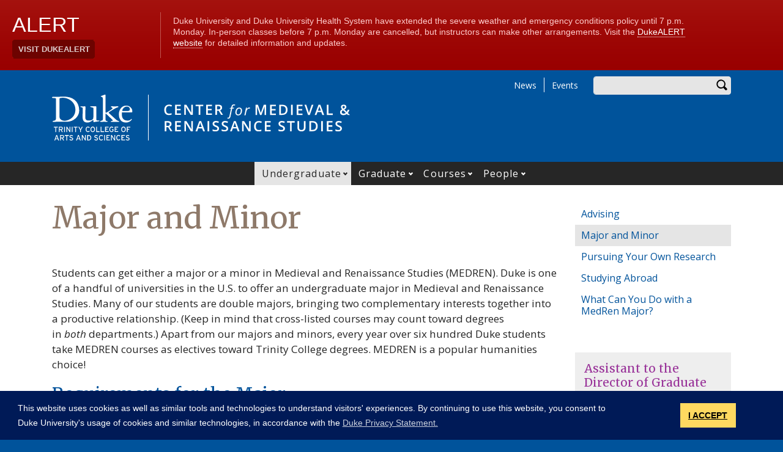

--- FILE ---
content_type: text/html; charset=UTF-8
request_url: https://cmrs.trinity.duke.edu/undergraduate/major-and-minor
body_size: 10503
content:
<!DOCTYPE html>
<html lang="en" dir="ltr" prefix="og: https://ogp.me/ns#">
  <head>
    <meta charset="utf-8" />
<script async src="https://www.googletagmanager.com/gtag/js?id=UA-25451534-27"></script>
<script>window.dataLayer = window.dataLayer || [];function gtag(){dataLayer.push(arguments)};gtag("js", new Date());gtag("set", "developer_id.dMDhkMT", true);gtag("config", "UA-25451534-27", {"groups":"default","anonymize_ip":true,"page_placeholder":"PLACEHOLDER_page_path"});gtag("config", "G-L3N42XRVR6", {"groups":"default","page_placeholder":"PLACEHOLDER_page_location"});</script>
<meta name="description" content="Students can get either a major or a minor in Medieval and Renaissance Studies (MEDREN). Duke is one of a handful of universities in the U.S. to offer an undergraduate major in Medieval and Renaissance Studies. Many of our students are double majors, bringing two complementary interests together into a productive relationship." />
<link rel="canonical" href="https://cmrs.trinity.duke.edu/undergraduate/major-and-minor" />
<meta property="og:site_name" content="Center for Medieval and Renaissance Studies" />
<meta property="og:type" content="page" />
<meta property="og:url" content="https://cmrs.trinity.duke.edu/undergraduate/major-and-minor" />
<meta property="og:title" content="Major and Minor" />
<meta property="og:description" content="Students can get either a major or a minor in Medieval and Renaissance Studies (MEDREN). Duke is one of a handful of universities in the U.S. to offer an undergraduate major in Medieval and Renaissance Studies. Many of our students are double majors, bringing two complementary interests together into a productive relationship." />
<meta property="og:image:width" content="1200" />
<meta property="og:image:height" content="630" />
<meta name="twitter:card" content="summary_large_image" />
<meta name="twitter:description" content="Students can get either a major or a minor in Medieval and Renaissance Studies (MEDREN). Duke is one of a handful of universities in the U.S. to offer an undergraduate major in Medieval and Renaissance Studies. Many of our students are double majors, bringing two complementary interests together into a productive relationship." />
<meta name="twitter:site" content="@duketrinity" />
<meta name="twitter:title" content="Major and Minor" />
<meta name="twitter:site:id" content="128961272" />
<meta name="Generator" content="Drupal 10 (https://www.drupal.org)" />
<meta name="MobileOptimized" content="width" />
<meta name="HandheldFriendly" content="true" />
<meta name="viewport" content="width=device-width, initial-scale=1, shrink-to-fit=no" />
<meta http-equiv="x-ua-compatible" content="ie=edge" />
<link rel="icon" href="/sites/cmrs.trinity.duke.edu/themes/tts_sub/favicon.ico" type="image/vnd.microsoft.icon" />

    <title>Major and Minor | Center for Medieval and Renaissance Studies</title>
    <!-- TTS Nagios Verification -->
    <link rel="stylesheet" media="all" href="/core/modules/system/css/components/align.module.css?t9gs1k" />
<link rel="stylesheet" media="all" href="/core/modules/system/css/components/fieldgroup.module.css?t9gs1k" />
<link rel="stylesheet" media="all" href="/core/modules/system/css/components/container-inline.module.css?t9gs1k" />
<link rel="stylesheet" media="all" href="/core/modules/system/css/components/clearfix.module.css?t9gs1k" />
<link rel="stylesheet" media="all" href="/core/modules/system/css/components/details.module.css?t9gs1k" />
<link rel="stylesheet" media="all" href="/core/modules/system/css/components/hidden.module.css?t9gs1k" />
<link rel="stylesheet" media="all" href="/core/modules/system/css/components/item-list.module.css?t9gs1k" />
<link rel="stylesheet" media="all" href="/core/modules/system/css/components/js.module.css?t9gs1k" />
<link rel="stylesheet" media="all" href="/core/modules/system/css/components/nowrap.module.css?t9gs1k" />
<link rel="stylesheet" media="all" href="/core/modules/system/css/components/position-container.module.css?t9gs1k" />
<link rel="stylesheet" media="all" href="/core/modules/system/css/components/reset-appearance.module.css?t9gs1k" />
<link rel="stylesheet" media="all" href="/core/modules/system/css/components/resize.module.css?t9gs1k" />
<link rel="stylesheet" media="all" href="/core/modules/system/css/components/system-status-counter.css?t9gs1k" />
<link rel="stylesheet" media="all" href="/core/modules/system/css/components/system-status-report-counters.css?t9gs1k" />
<link rel="stylesheet" media="all" href="/core/modules/system/css/components/system-status-report-general-info.css?t9gs1k" />
<link rel="stylesheet" media="all" href="/core/modules/system/css/components/tablesort.module.css?t9gs1k" />
<link rel="stylesheet" media="all" href="/modules/contrib/disclosure_menu/css/horizontal-menu.css?t9gs1k" />
<link rel="stylesheet" media="all" href="/modules/contrib/disclosure_menu/css/default-menu.css?t9gs1k" />
<link rel="stylesheet" media="all" href="/modules/contrib/disclosure_menu/css/hover-menu.css?t9gs1k" />
<link rel="stylesheet" media="all" href="/core/modules/filter/css/filter.caption.css?t9gs1k" />
<link rel="stylesheet" media="all" href="/modules/contrib/entity_embed/css/entity_embed.filter.caption.css?t9gs1k" />
<link rel="stylesheet" media="all" href="/core/modules/views/css/views.module.css?t9gs1k" />
<link rel="stylesheet" media="all" href="/core/modules/layout_discovery/layouts/onecol/onecol.css?t9gs1k" />
<link rel="stylesheet" media="all" href="/modules/contrib/paragraphs/css/paragraphs.unpublished.css?t9gs1k" />
<link rel="stylesheet" media="all" href="/sites/cmrs.trinity.duke.edu/files/css/responsive_menu_breakpoint.css?t9gs1k" />
<link rel="stylesheet" media="all" href="/libraries/mmenu/dist/mmenu.css?t9gs1k" />
<link rel="stylesheet" media="all" href="/modules/contrib/responsive_menu/css/responsive_menu.css?t9gs1k" />
<link rel="stylesheet" media="all" href="/themes/contrib/bootstrap_barrio/css/components/node.css?t9gs1k" />
<link rel="stylesheet" media="all" href="/themes/contrib/bootstrap_barrio/css/components/affix.css?t9gs1k" />
<link rel="stylesheet" media="all" href="//fonts.googleapis.com/icon?family=Material+Icons" />
<link rel="stylesheet" media="all" href="/themes/custom/tts_base/css/style.css?t9gs1k" />
<link rel="stylesheet" media="print" href="/themes/custom/tts_base/css/print.css?t9gs1k" />
<link rel="stylesheet" media="all" href="/sites/cmrs.trinity.duke.edu/themes/tts_sub/css/style.css?t9gs1k" />

    
    <link rel="stylesheet" type="text/css" media="screen" href="https://alertbar.oit.duke.edu/sites/all/themes/blackwell/css/alert.css">
    <style type="text/css">.duke-alert{margin:0 auto;}</style>
    <script src="//cdnjs.cloudflare.com/ajax/libs/cookieconsent2/3.1.0/cookieconsent.min.js"></script>
    <link rel="stylesheet" type="text/css" href="//cdnjs.cloudflare.com/ajax/libs/cookieconsent2/3.1.0/cookieconsent.min.css">
    <script>
    window.addEventListener("load", function(){
    window.cookieconsent.initialise({
      "palette": {
        "popup": {
          "background": "#001a57"
        },
        "button": {
          "background": "#ffd960",
          "color": "#000000"
        }
      },
      "content": {
        "message": "This website uses cookies as well as similar tools and technologies to understand visitors' experiences. By continuing to use this website, you consent to Duke University's usage of cookies and similar technologies, in accordance with the ",
        "dismiss": "I ACCEPT",
        "link": "Duke Privacy Statement.",
        "href": 'https://oarc.duke.edu/privacy/duke-university-privacy-statement'
      },
      "onPopupOpen": function() {
        var dismiss = document.getElementsByClassName("cc-dismiss");
        Array.prototype.forEach.call(dismiss, function(elem) {
          elem.addEventListener("keypress", function(e) {
            if ((e.keyCode == 32) || (e.keyCode == 13)) { e.preventDefault(); e.target.click(); }
          });
        });
      }
    })});
    </script>
  </head>
  <body class="layout-one-sidebar layout-sidebar-second page-node-1306 path-node node--type-page tts-sub">
    <a href="#main-content" class="visually-hidden focusable skip-link">
      Skip to main content
    </a>
    <script src="https://alertbar.oit.duke.edu/alert.html"></script>
    
    <div class="responsive-menu-page-wrapper">
  <div id="page-wrapper">
  <div id="page">
    <header id="header" class="header" role="banner" aria-label="Site header">
                        <div id="header-top" class="header-top container clearfix">
                          <div id="search-block" class="form-inline navbar-form float-right">
                  <div id="block-headersearchform" class="block block-block-content block-block-content5255b857-df41-48b5-8816-ed973feaf7c3">
  
    
      <div class="content">
      
            <div class="clearfix text-formatted field field--name-body field--type-text-with-summary field--label-hidden field__item"><div id="search-block"><div data-drupal-selector="search-block-form" id="block-tts-sub-search" role="search"><form action="/search/node" method="get" id="search-block-form" accept-charset="UTF-8" class="form-row"><fieldset class="form-group"><label for="edit-search-api-fulltext" class="sr-only">Enter your keywords</label><input data-drupal-selector="edit-search-api-fulltext" type="search" id="edit-search-api-fulltext" name="keys" value="" size="30" maxlength="128" class="form-control"></fieldset><div data-drupal-selector="edit-actions" class="form-actions form-group" id="edit-actions"><button data-drupal-selector="edit-submit" type="submit" id="edit-submit" value="Search" class="btn">Search</button></div></form></div></div></div>
      
    </div>
  </div>


              </div>
                                        <div id="block-responsivemenumobileicon" class="responsive-menu-toggle-wrapper responsive-menu-toggle block block-responsive-menu block-responsive-menu-toggle">
  
    
      <div class="content">
      <a id="toggle-icon" class="toggle responsive-menu-toggle-icon" title="Menu" href="#off-canvas">
  <span class="icon"></span><span class="label">Menu</span>
</a>
    </div>
  </div>
<div role="navigation" aria-labelledby="block-tts-sub-secondarymenu-menu" id="block-tts-sub-secondarymenu" class="block block-menu navigation menu--secondary-menu">
            
  <h2 class="sr-only" id="block-tts-sub-secondarymenu-menu">Secondary Menu</h2>
  

        
      <ul class="clearfix menu menu--secondary-menu nav">
                  <li>
        <a href="/news" data-drupal-link-system-path="node/1640">News</a>
                  </li>
                  <li>
        <a href="/events" data-drupal-link-system-path="node/1642">Events</a>
                  </li>
        </ul>
  

  </div>


                      </div>
                          <div class="container" id="main-header">
              <div id="block-tts-sub-branding" class="clearfix block block-system block-system-branding-block">
  
    
      	<div class="site-logo">
	    <a href="http://trinity.duke.edu/" title="Duke University - Trinity College of Arts and Sciences"><img src="/themes/custom/tts_base/images/trinity-logo.svg" alt="Duke University - Trinity College of Arts and Sciences" /></a>
		</div>
      	<div class="site-name">
      <a href="/" title="Center for Medieval and Renaissance Studies" rel="home"><span><img src="/sites/cmrs.trinity.duke.edu/themes/tts_sub/logo.svg" alt="Center for Medieval and Renaissance Studies wordmark"></span></a>
    </div>
  </div>


          </div>
                          <div id="primary-navigation" class="navbar navbar-expand-lg justify-content-center" data-toggle="affix" aria-label="main menu">
            <div class="main-navbar justify-content-center container" id="main-navbar">
                  <nav role="navigation" aria-labelledby="block-tts-sub-mainnavigation-menu" id="block-tts-sub-mainnavigation">
            
  <h2 class="visually-hidden" id="block-tts-sub-mainnavigation-menu">Main navigation</h2>
  

        




            <ul
       class="clearfix hover horizontal menu" id="disclosure-menu"
      style=
    >
                                      <li  data-submenu-id="submenu_disclosure-menu_menu_link_content-f5898c52-d06a-4b25-b08a-4494286c9acc" class="menu__item menu__item--level-1 menu__item--active-trail menu__item--has-submenu">
          <div class="menu__item-container">
                        <a href="/undergraduate-program" class="menu__item-link" data-drupal-link-system-path="node/1302">Undergraduate</a>
                          <button type="button"
                class="menu__submenu-toggle"
                aria-expanded="false"
                aria-controls="submenu_disclosure-menu_menu_link_content-f5898c52-d06a-4b25-b08a-4494286c9acc"
              >
                  
                                  <span>
                    Open Undergraduate submenu
                  </span>
                              </button>
                      </div>
                                  <div class="menu__submenu-container">
                          <ul
       id="submenu_disclosure-menu_menu_link_content-f5898c52-d06a-4b25-b08a-4494286c9acc" class="hide menu__submenu--disclosure menu__submenu"
      style=display:none
    >
                                      <li  class="menu__submenu-item menu__item--level-2">
          <div class="menu__item-container">
                        <a href="/undergraduate/advising" class="menu__submenu-item-link" data-drupal-link-system-path="node/1305">Advising</a>
                      </div>
                  </li>
                                      <li  class="menu__submenu-item menu__item--level-2 menu__item--active-trail">
          <div class="menu__item-container">
                        <a href="/undergraduate/major-and-minor" class="menu__submenu-item-link is-active" data-drupal-link-system-path="node/1306" aria-current="page">Major and Minor</a>
                      </div>
                  </li>
                                      <li  class="menu__submenu-item menu__item--level-2">
          <div class="menu__item-container">
                        <a href="/undergraduate/pursuing-your-own-research" class="menu__submenu-item-link" data-drupal-link-system-path="node/1308">Pursuing Your Own Research</a>
                      </div>
                  </li>
                                      <li  class="menu__submenu-item menu__item--level-2">
          <div class="menu__item-container">
                        <a href="/undergraduate/study-abroad" class="menu__submenu-item-link" data-drupal-link-system-path="node/1310">Studying Abroad</a>
                      </div>
                  </li>
                                      <li  class="menu__submenu-item menu__item--level-2">
          <div class="menu__item-container">
                        <a href="/undergraduate/what-can-you-do-medren-major" class="menu__submenu-item-link" data-drupal-link-system-path="node/1311">What Can You Do with a MedRen Major?</a>
                      </div>
                  </li>
          </ul>
  
            </div>
                  </li>
                                      <li  data-submenu-id="submenu_disclosure-menu_menu_link_content-2c3c298b-0b92-46f7-a020-33c4f4cc4508" class="menu__item menu__item--level-1 menu__item--has-submenu">
          <div class="menu__item-container">
                        <a href="/graduate-program" class="menu__item-link" data-drupal-link-system-path="node/1303">Graduate</a>
                          <button type="button"
                class="menu__submenu-toggle"
                aria-expanded="false"
                aria-controls="submenu_disclosure-menu_menu_link_content-2c3c298b-0b92-46f7-a020-33c4f4cc4508"
              >
                  
                                  <span>
                    Open Graduate submenu
                  </span>
                              </button>
                      </div>
                                  <div class="menu__submenu-container">
                          <ul
       id="submenu_disclosure-menu_menu_link_content-2c3c298b-0b92-46f7-a020-33c4f4cc4508" class="hide menu__submenu--disclosure menu__submenu"
      style=display:none
    >
                                      <li  class="menu__submenu-item menu__item--level-2">
          <div class="menu__item-container">
                        <a href="/graduate/becoming-affiliate" class="menu__submenu-item-link" data-drupal-link-system-path="node/1317">Becoming an Affiliate</a>
                      </div>
                  </li>
                                      <li  class="menu__submenu-item menu__item--level-2">
          <div class="menu__item-container">
                        <a href="/graduate/interdisciplinary-graduate-certificate" class="menu__submenu-item-link" data-drupal-link-system-path="node/1314">Interdisciplinary Graduate Certificate</a>
                      </div>
                  </li>
                                      <li  class="menu__submenu-item menu__item--level-2">
          <div class="menu__item-container">
                        <a href="/graduate/taking-courses-nearby-universities" class="menu__submenu-item-link" data-drupal-link-system-path="node/1315">Taking Courses at Nearby Universities</a>
                      </div>
                  </li>
          </ul>
  
            </div>
                  </li>
                                      <li  data-submenu-id="submenu_disclosure-menu_menu_link_content-6bdf1594-afc8-4175-98a9-e5da44832fad" class="menu__item menu__item--level-1 menu__item--has-submenu">
          <div class="menu__item-container">
                        <a href="/courses" class="menu__item-link" data-drupal-link-system-path="node/1799">Courses</a>
                          <button type="button"
                class="menu__submenu-toggle"
                aria-expanded="false"
                aria-controls="submenu_disclosure-menu_menu_link_content-6bdf1594-afc8-4175-98a9-e5da44832fad"
              >
                  
                                  <span>
                    Open Courses submenu
                  </span>
                              </button>
                      </div>
                                  <div class="menu__submenu-container">
                          <ul
       id="submenu_disclosure-menu_menu_link_content-6bdf1594-afc8-4175-98a9-e5da44832fad" class="hide menu__submenu--disclosure menu__submenu"
      style=display:none
    >
                                      <li  class="menu__submenu-item menu__item--level-2">
          <div class="menu__item-container">
                        <a href="/courses" class="menu__submenu-item-link" data-drupal-link-system-path="node/1799">All Courses</a>
                      </div>
                  </li>
                                      <li  class="menu__submenu-item menu__item--level-2">
          <div class="menu__item-container">
                        <a href="/medieval-and-renaissance-cultures" class="menu__submenu-item-link" data-drupal-link-system-path="node/1800">Medieval and Renaissance Cultures</a>
                      </div>
                  </li>
                                      <li  class="menu__submenu-item menu__item--level-2">
          <div class="menu__item-container">
                        <a href="/fine-arts" class="menu__submenu-item-link" data-drupal-link-system-path="node/1801">Fine Arts</a>
                      </div>
                  </li>
                                      <li  class="menu__submenu-item menu__item--level-2">
          <div class="menu__item-container">
                        <a href="/history" class="menu__submenu-item-link" data-drupal-link-system-path="node/1802">History</a>
                      </div>
                  </li>
                                      <li  class="menu__submenu-item menu__item--level-2">
          <div class="menu__item-container">
                        <a href="/language-and-literature" class="menu__submenu-item-link" data-drupal-link-system-path="node/1803">Language and Literature</a>
                      </div>
                  </li>
                                      <li  class="menu__submenu-item menu__item--level-2">
          <div class="menu__item-container">
                        <a href="/philosophy-and-religion" class="menu__submenu-item-link" data-drupal-link-system-path="node/1804">Philosophy and Religion</a>
                      </div>
                  </li>
          </ul>
  
            </div>
                  </li>
                                      <li  data-submenu-id="submenu_disclosure-menu_menu_link_content-908693f0-f679-4765-9c73-36909e48149f" class="menu__item menu__item--level-1 menu__item--has-submenu">
          <div class="menu__item-container">
                        <a href="/people/other-faculty/faculty-and-staff" class="menu__item-link" data-drupal-link-system-path="people/other-faculty/faculty-and-staff">People</a>
                          <button type="button"
                class="menu__submenu-toggle"
                aria-expanded="false"
                aria-controls="submenu_disclosure-menu_menu_link_content-908693f0-f679-4765-9c73-36909e48149f"
              >
                  
                                  <span>
                    Open People submenu
                  </span>
                              </button>
                      </div>
                                  <div class="menu__submenu-container">
                          <ul
       id="submenu_disclosure-menu_menu_link_content-908693f0-f679-4765-9c73-36909e48149f" class="hide menu__submenu--disclosure menu__submenu"
      style=display:none
    >
                                      <li  class="menu__submenu-item menu__item--level-2">
          <div class="menu__item-container">
                        <a href="/people/other-faculty/faculty-and-staff" class="menu__submenu-item-link" data-drupal-link-system-path="people/other-faculty/faculty-and-staff">Faculty and Staff</a>
                      </div>
                  </li>
                                      <li  class="menu__submenu-item menu__item--level-2">
          <div class="menu__item-container">
                        <a href="/people/other-faculty/executive-committee" class="menu__submenu-item-link" data-drupal-link-system-path="people/other-faculty/executive-committee">Executive Committee</a>
                      </div>
                  </li>
                                      <li  class="menu__submenu-item menu__item--level-2">
          <div class="menu__item-container">
                        <a href="/people/other-faculty/emeriti" class="menu__submenu-item-link" data-drupal-link-system-path="people/other-faculty/emeriti">Recent Emeriti</a>
                      </div>
                  </li>
                                      <li  class="menu__submenu-item menu__item--level-2">
          <div class="menu__item-container">
                        <a href="/people/graduate-students" title="Graduate Students" class="menu__submenu-item-link" data-drupal-link-system-path="people/graduate-students">Graduate Students</a>
                      </div>
                  </li>
                                      <li  class="menu__submenu-item menu__item--level-2">
          <div class="menu__item-container">
                        <a href="/selected-books" class="menu__submenu-item-link" data-drupal-link-system-path="selected-books">Featured Faculty Books</a>
                      </div>
                  </li>
          </ul>
  
            </div>
                  </li>
          </ul>
  


  </nav>



            </div>
          </div>
                  </header>
    <main>
          <div class="top-paragraphs">
          <section class="no-gutters region region-top-paragraphs">
    <div class="views-element-container block block-views block-views-blockparagraphs-block-2" id="block-views-block-paragraphs-block-2">
  
    
      <div class="content">
      <div><div class="view view-paragraphs view-id-paragraphs view-display-id-block_2 js-view-dom-id-e54e388169938419d36bed0d6f17db8bafdd42547431b6890dbd260292b17e91">
  
    
      
      <div class="view-content row">
          <div class="views-row">
    <div class="views-field views-field-field-paragraphs-top"><div class="field-content"></div></div>
  </div>

    </div>
  
          </div>
</div>

    </div>
  </div>

  </section>

      </div>
          <div id="main-wrapper" class="layout-main-wrapper clearfix">
                  <div id="main" class="container">
            <div class="row row-offcanvas clearfix">
              <div class="main-content col" id="content"><!-- manually setting class and id <div class="main-content col" id="content" role="main"> -->
                <section class="section">
                  <a id="main-content" tabindex="-1"></a>
                    <section class="no-gutters region region-content">
    <div id="block-tts-sub-page-title" class="block block-core block-page-title-block">
  
    
      <div class="content">
      
  <h1 class="title"><span class="field field--name-title field--type-string field--label-hidden">Major and Minor</span>
</h1>


    </div>
  </div>
<div data-drupal-messages-fallback class="hidden"></div>
<div id="block-tts-sub-content" class="block block-system block-system-main-block">
  
    
      <div class="content">
      

<article class="node node--type-page node--view-mode-full clearfix">
  <header>
    
        
      </header>
  <div class="node__content clearfix">
    
            <div class="clearfix text-formatted field field--name-body field--type-text-with-summary field--label-hidden field__item"><p>Students can get either a major or a minor in Medieval and Renaissance Studies (MEDREN). Duke is one of a handful of universities in the U.S. to offer an undergraduate major in Medieval and Renaissance Studies. Many of our students are double majors, bringing two complementary interests together into a productive relationship. (Keep in mind that cross-listed courses may count toward degrees in&nbsp;<em>both</em>&nbsp;departments.) Apart from our majors and minors, every year over six hundred Duke students take MEDREN courses as electives toward Trinity College degrees.&nbsp;MEDREN is a popular humanities choice!</p>

<h3>Requirements for the Major</h3>

<p>The major requires ten courses: two required courses and eight electives. The two requirements may be fulfilled in two ways:</p>

<ul>
	<li>Taking the first-year&nbsp;<a href="https://focus.duke.edu/clusters-courses/science-mathematics-and-harmony-renaissance">Medieval and Renaissance Studies Focus Program</a></li>
	<li>Taking two courses that satisfy the&nbsp;<a href="/courses/medieval-and-renaissance-cultures">Medieval and Renaissance Cultures</a>&nbsp;requirement.&nbsp;</li>
</ul>

<p>The eight electives must be distributed across the following four areas of study: <a href="/courses/fine-arts">Fine Arts</a>, <a href="/courses/history">History</a>, <a href="/courses/language-and-literature">Language and Literature</a>, <a href="/courses/philosophy-and-religion">Religion and Philosophy</a>. This distribution can be done in two ways:</p>

<ul>
	<li>3-3-2-0, or three courses in two of the four areas of study and two courses in a third area;</li>
	<li>3-3-1-1, or three courses in two of the four areas of study and one course in each of the other two areas.</li>
</ul>

<p>Note that special topics&nbsp;courses&nbsp;such as 89S, 190S, 390, 390S, 590, and 590S have changing topics; their course study areas necessarily change as well. See the current semester listing for the course study areas assigned for these&nbsp;courses.</p>

<p>Because the major allows a maximum of choice and flexibility, no two MEDREN majors are alike. Each major is encouraged to discover a pathway through the program that is tailored to the special interests and passions of the student. Advising, therefore, is key, and majors should meet each semester with the&nbsp;<a href="/undergraduate/advising">Director of Undergraduate Studies</a>&nbsp;to plan and build a thoughtful, compelling course of study.</p>

<h3>Requirements for the Minor</h3>

<p>The minor requires five courses: two required courses and three electives.</p>

<p>The two requirements may be fulfilled in two ways:</p>

<ul>
	<li>Taking the first-year&nbsp;<a href="https://focus.duke.edu/clusters-courses/science-mathematics-and-harmony-renaissance">Medieval and Renaissance Studies Focus Program</a>;</li>
	<li>Taking two courses that satisfy the&nbsp;<a href="/courses/medieval-and-renaissance-cultures">Medieval and Renaissance Cultures</a>&nbsp;requirement.&nbsp;</li>
</ul>

<p>The three electives may be taken in any distribution suiting the student’s interests in consultation with the&nbsp;<a href="/undergraduate/advising">Director of Undergraduate Studies</a>.&nbsp;</p>

<h3>Independent Study</h3>

<p>Majors&nbsp;may take an independent study as an elective to pursue a special interest beyond the classroom under the supervision of a faculty member. A non-research independent study (MEDREN 291) is a directed study in a field of special interest resulting in an academic product. A research independent study (MEDREN 293) has the goal of producing a substantive researched paper containing significant analysis and interpretation of a topic, and it carries a Research (R) code. Students wishing to take an independent study must consult with the Director of Undergraduate Studies first and then submit a proposal that must be approved. See the&nbsp;Trinity College guidelines on <a href="https://trinity.duke.edu/undergraduate/academic-policies/independent-study">Independent Study</a>.&nbsp;An independent study (MEDREN 491 or 493) is required for majors working on an honors project. See&nbsp;<a href="/undergraduate/pursuing-your-own-research">Pursuing Your Own Research</a>.</p></div>
      
  </div>
</article>

    </div>
  </div>

  </section>

                </section>
              </div>
                                            <div class="sidebar col-md-4 col-lg-3 order-last" id="sidebar_second">
                  <aside class="section" role="complementary">
                      <section class="no-gutters region region-sidebar-second">
    <div role="navigation" aria-labelledby="block-mainnavigation-2-menu" id="block-mainnavigation-2" class="block block-menu navigation menu--main">
            
  <h2 class="sr-only" id="block-mainnavigation-2-menu">Sidebar Navigation</h2>
  

        
              <ul class="clearfix menu">
                    <li>
                          <a href="/undergraduate/advising" class="nav-link" data-drupal-link-system-path="node/1305">Advising</a>
              </li>
                <li class="active">
                          <a href="/undergraduate/major-and-minor" class="nav-link active is-active" data-drupal-link-system-path="node/1306" aria-current="page">Major and Minor</a>
              </li>
                <li>
                          <a href="/undergraduate/pursuing-your-own-research" class="nav-link" data-drupal-link-system-path="node/1308">Pursuing Your Own Research</a>
              </li>
                <li>
                          <a href="/undergraduate/study-abroad" class="nav-link" data-drupal-link-system-path="node/1310">Studying Abroad</a>
              </li>
                <li>
                          <a href="/undergraduate/what-can-you-do-medren-major" class="nav-link" data-drupal-link-system-path="node/1311">What Can You Do with a MedRen Major?</a>
              </li>
        </ul>
  


  </div>
<div id="block-dus" class="block block-block-content block-block-contentb80d4c7e-16e4-4778-a3fc-7cb32d4dcb03">
  
    
      <div class="content">
      
            <div class="field field--name-field-view field--type-viewsreference field--label-hidden field__item"><div class="views-element-container"><div class="view view-administrative-positions view-id-administrative_positions view-display-id-block_3 js-view-dom-id-c60a636504c78a1bced20a0caf31868b915cb9638f56742d9594b686dc376330">
  
    
      
      <div class="view-content row">
      



    <div  class="views-row row-0 first last odd">
  
    <div class="row bs-1col node node--type-department-member node--view-mode-administrative-position">
  
  <article class="col-sm-12 bs-region bs-region--main">
        
      <div class="h4" role="heading" aria-level="2">Assistant to the Director of Graduate Studies</div>
      <div class="h4" role="heading" aria-level="2">Director of Undergraduate Studies</div>
      
  

<div class="views-element-container"><div class="view view-eva view-administrative-positions view-id-administrative_positions view-display-id-entity_view_1 js-view-dom-id-7f89e4ed950c26d0b8a40683c323993a73f6a2afa873647b7ba465b7ff5a730d">
  
    

  
  

      <div class="views-row">
    <div class="views-field views-field-field-profile-url"><div class="field-content"><div class="h5" role="heading" aria-level="3"><a href="/michael-cornett">Michael Cornett</a></div></div></div>
  </div>

  
  

  
  

  
  </div>
</div>
<div class="views-element-container"><div class="view view-eva view-administrative-positions view-id-administrative_positions view-display-id-entity_view_3 js-view-dom-id-cc14028941823f397c7785838673493c5857378e4cb42eae15ea77889880e603">
  
    

  
  

      <div class="views-row">
    <div class="views-field views-field-field-appointment-titles"><div class="field-content h6"><div class="h6">Associate Director, Center for Medieval and Renaissance Studies</div></div></div>
  </div>

  
  

  
  

  
  </div>
</div>

            <div class="field field--name-field-phone field--type-string field--label-hidden field__item">(919) 681-8883</div>
      <div class="views-element-container"><div class="view view-eva view-administrative-positions view-id-administrative_positions view-display-id-entity_view_2 js-view-dom-id-aed989da37340c033214f64b2a142b055202eae143315f9873f70b621aaa40c3">
  
    

  
  

      <div class="views-row">
    <div class="views-field views-field-field-administrative-email"><div class="field-content"><a href="mailto:jmems@duke.edu">jmems@duke.edu</a></div></div>
  </div>

  
  

  
  

  
  </div>
</div>

  </article>
</div>



    </div>
  


    </div>
  
          </div>
</div>
</div>
      
    </div>
  </div>
<div id="block-majorminorgutterimage" class="block block-block-content block-block-content4214c8fc-df67-43ea-9071-4ae1468f1055">
  
    
      <div class="content">
      
            <div class="clearfix text-formatted field field--name-body field--type-text-with-summary field--label-hidden field__item"><div data-embed-button="embed_image" data-entity-embed-display="view_mode:media.narrow_portrait_large" data-entity-embed-display-settings="[]" data-entity-type="media" data-entity-uuid="92fdbe68-044c-4b49-a596-8d6072c1326e" class="align-center embedded-entity" data-langcode="en"><div>
  
  
            <div class="field field--name-field-media-image field--type-image field--label-hidden field__item">  <img loading="lazy" src="/sites/cmrs.trinity.duke.edu/files/styles/narrow_portrait_large/public/images/Catherine%20de%20Medici%20image_0MM.jpg?h=fa89af16&amp;itok=VaKZQrG8" width="280" height="560" alt="Catherine de Medici" class="image-style-narrow-portrait-large">


</div>
      
</div>
</div>
</div>
      
    </div>
  </div>

  </section>

                  </aside>
                </div>
                          </div>
          </div>
              </div>
                  <div class="bottom-paragraphs">
            <section class="no-gutters region region-bottom-paragraphs">
    <div class="views-element-container block block-views block-views-blockparagraphs-block-1" id="block-tts-sub-views-block-paragraphs-block-1">
  
    
      <div class="content">
      <div><div class="view view-paragraphs view-id-paragraphs view-display-id-block_1 js-view-dom-id-0b32ea6fbe6cccc7ff0a46ae61d1c9e02d7a9938f2e8e5289fb9eccb1b2e2221">
  
    
      
      <div class="view-content row">
          <div class="views-row">
    <div class="views-field views-field-field-paragraphs-bottom"><div class="field-content"></div></div>
  </div>

    </div>
  
          </div>
</div>

    </div>
  </div>

  </section>

        </div>
              </main>
    <footer class="site-footer">
              <div class="container">
                      <div class="site-footer-inner clearfix row">
              <div class="footer-top container">  <div id="block-footerblock" class="block block-block-content block-block-contentda6356ba-64db-4bf0-a7b6-0a8b56d40dcf">
  
    
      <div class="content">
        <div class="layout layout--onecol">
    <div  class="layout__region layout__region--content">
      
<div  class="row justify-content-between">
    
<div  class="col-6 col-sm-6 col-md-3 col-lg-2 order-12 order-lg-0">
        
      <a href="https://www.duke.edu" target="_blank">  <img loading="lazy" src="/sites/cmrs.trinity.duke.edu/files/footer-logo/duke_wordmark_small.svg" alt="Duke University" />

</a>
      
  


            <div class="clearfix text-formatted field field--name-field-address-and-contact-info field--type-text-long field--label-hidden field__item"><h2>Center for Medieval and Renaissance Studies</h2>

<p><a href="https://maps.duke.edu/?focus=151">340B Trent Hall</a><br>
Campus Box 90656<br>
Durham, NC 27708<br>
(919) 681-8883<br>
<a href="mailto:jmems@duke.edu">jmems@duke.edu</a></p></div>
      
  </div>
<div  class="col-6 col-sm-6 col-md-3 col-lg-2">
    
      <div><div class="row bs-1col paragraph paragraph--type-footer-links">
  
  <div class="bs-region bs-region--main">
        
      <h2 class="footer-heading">Academics</h2>
      
  

    
      <div class="footer-link"><a href="/undergraduate/major-and-minor">Major and Minor</a></div>
      <div class="footer-link"><a href="/undergraduate-program">Undergrad Program Educational Goals</a></div>
      <div class="footer-link"><a href="/graduate/interdisciplinary-graduate-certificate">Graduate Interdisciplinary Certificate</a></div>
      <div class="footer-link"><a href="/graduate/becoming-affiliate">Becoming a Graduate Affiliate</a></div>
      
  


  </div>
</div>

</div>
  
  </div>
<div  class="col-6 col-sm-6 col-md-3 col-lg-2">
    
      <div><div class="row bs-1col paragraph paragraph--type-footer-links">
  
  <div class="bs-region bs-region--main">
        
      <h2 class="footer-heading">Journal of Medieval and Early Modern Studies</h2>
      
  

    
      <div class="footer-link"><a href="https://jmems.trinity.duke.edu/aboutJmems.html">About the Journal</a></div>
      <div class="footer-link"><a href="https://read.dukeupress.edu/jmems/issue">Read the Journal</a></div>
      
  


  </div>
</div>

</div>
  
  </div>
<div  class="col-6 col-sm-6 col-md-3 col-lg-2">
    
      <div><div class="row bs-1col paragraph paragraph--type-footer-links">
  
  <div class="bs-region bs-region--main">
        
      <h2 class="footer-heading">Affiliated Departments </h2>
      
  

    
      <div class="footer-link"><a href="https://aahvs.duke.edu/">Art, Art History &amp; Visual Studies</a></div>
      <div class="footer-link"><a href="https://asianmideast.duke.edu/">Asian &amp; Middle Eastern Studies</a></div>
      <div class="footer-link"><a href="https://classicalstudies.duke.edu/">Classical Studies</a></div>
      <div class="footer-link"><a href="https://english.duke.edu/">English</a></div>
      <div class="footer-link"><a href="https://german.duke.edu/">German Studies</a></div>
      <div class="footer-link"><a href="https://history.duke.edu/">History</a></div>
      <div class="footer-link"><a href="https://music.duke.edu/">Music</a></div>
      <div class="footer-link"><a href="https://philosophy.duke.edu/">Philosophy</a></div>
      <div class="footer-link"><a href="https://religiousstudies.duke.edu/">Religious Studies</a></div>
      <div class="footer-link"><a href="https://romancestudies.duke.edu/">Romance Studies</a></div>
      <div class="footer-link"><a href="https://theaterstudies.duke.edu/">Theater Studies</a></div>
      
  


  </div>
</div>

</div>
  
  </div>
<div  class="col-6 col-sm-6 col-md-3 col-lg-2">
    
      <div><div class="row bs-1col paragraph paragraph--type-footer-links">
  
  <div class="bs-region bs-region--main">
        
      <h2 class="footer-heading">Affiliated Programs, Centers &amp; Schools</h2>
      
  

    
      <div class="footer-link"><a href="https://jewishstudies.duke.edu/front">Center for Jewish Studies</a></div>
      <div class="footer-link"><a href="https://divinity.duke.edu/">Duke Divinity School</a></div>
      <div class="footer-link"><a href="https://focus.duke.edu/">Focus Program</a></div>
      
  


  </div>
</div>

</div>
      <div><div class="row bs-1col paragraph paragraph--type-footer-links">
  
  <div class="bs-region bs-region--main">
        
      <h2 class="footer-heading">Stay Connected </h2>
      
  

    
      <div class="footer-link"><a href="https://www.instagram.com/duke_medren/" class="brand-icon instagram">Instagram</a></div>
      
  


  </div>
</div>

</div>
  
  </div>
  </div>
    </div>
  </div>


    </div>
  </div>

</div>
              <div class="footer-mid container"></div>
              <div class="footer-bottom container">
                <script type="text/javascript" src="/themes/custom/tts_base/js/global-footer.js"></script>
                  <div id="block-shibbolethlogin" class="block block-basicshib block-basicshib-login">
  
    
      <div class="content">
      <a class="basicshib-login-block__link" href="/Shibboleth.sso/Login?target=https%3A//cmrs.trinity.duke.edu/basicshib/login%3Fafter_login%3D/undergraduate/major-and-minor" title="Log in with Shibboleth">NetID Login</a>

    </div>
  </div>


              </div>
            </div>
                  </div>
          </footer>
  </div>
</div>

</div>
    <div class="off-canvas-wrapper"><div id="off-canvas">
              <ul>
                    <li class="menu-item--f5898c52-d06a-4b25-b08a-4494286c9acc menu-name--main menu-item--active-trail">
        <a href="/undergraduate-program" data-drupal-link-system-path="node/1302">Undergraduate</a>
                                <ul>
                    <li class="menu-item--_96d0158-ee57-491b-b04f-aecb3873bb97 menu-name--main">
        <a href="/undergraduate/advising" data-drupal-link-system-path="node/1305">Advising</a>
              </li>
                <li class="menu-item--fd3c1296-ce1c-4e41-85a8-8e7d34d6f2d6 menu-name--main menu-item--active-trail">
        <a href="/undergraduate/major-and-minor" data-drupal-link-system-path="node/1306" class="is-active" aria-current="page">Major and Minor</a>
              </li>
                <li class="menu-item--_1f87d67-2b6c-47c9-a068-505af0588755 menu-name--main">
        <a href="/undergraduate/pursuing-your-own-research" data-drupal-link-system-path="node/1308">Pursuing Your Own Research</a>
              </li>
                <li class="menu-item--_744b222-5471-4971-8874-51741120c6e3 menu-name--main">
        <a href="/undergraduate/study-abroad" data-drupal-link-system-path="node/1310">Studying Abroad</a>
              </li>
                <li class="menu-item--_2d5294e-dc11-4622-b6e2-fb6636b65b5a menu-name--main">
        <a href="/undergraduate/what-can-you-do-medren-major" data-drupal-link-system-path="node/1311">What Can You Do with a MedRen Major?</a>
              </li>
        </ul>
  
              </li>
                <li class="menu-item--_c3c298b-0b92-46f7-a020-33c4f4cc4508 menu-name--main">
        <a href="/graduate-program" data-drupal-link-system-path="node/1303">Graduate</a>
                                <ul>
                    <li class="menu-item--a4bef295-eedc-4f34-ab01-64af50cd4ba7 menu-name--main">
        <a href="/graduate/becoming-affiliate" data-drupal-link-system-path="node/1317">Becoming an Affiliate</a>
              </li>
                <li class="menu-item--_f2321a7-e8e8-4284-a19a-d431bf76a1df menu-name--main">
        <a href="/graduate/interdisciplinary-graduate-certificate" data-drupal-link-system-path="node/1314">Interdisciplinary Graduate Certificate</a>
                                <ul>
                    <li class="menu-item--_69e1eb1-9732-43e0-990f-9eae5863b9ea menu-name--main">
        <a href="/graduate/approved-events" data-drupal-link-system-path="node/1511">Meetings, Lectures, Symposia, Conferences, and Workshops Approved for Certificate</a>
              </li>
        </ul>
  
              </li>
                <li class="menu-item--_9116819-a52a-4833-995e-daafaa597c06 menu-name--main">
        <a href="/graduate/taking-courses-nearby-universities" data-drupal-link-system-path="node/1315">Taking Courses at Nearby Universities</a>
              </li>
        </ul>
  
              </li>
                <li class="menu-item--_bdf1594-afc8-4175-98a9-e5da44832fad menu-name--main">
        <a href="/courses" data-drupal-link-system-path="node/1799">Courses</a>
                                <ul>
                    <li class="menu-item--_25638f6-5835-43cd-a664-6399ac80d0fd menu-name--main">
        <a href="/courses" data-drupal-link-system-path="node/1799">All Courses</a>
              </li>
                <li class="menu-item--_013a682-0de8-4c41-9870-407f8bb4b8be menu-name--main">
        <a href="/medieval-and-renaissance-cultures" data-drupal-link-system-path="node/1800">Medieval and Renaissance Cultures</a>
              </li>
                <li class="menu-item--_362f2d8-b05d-4249-8567-5cc37a13aaeb menu-name--main">
        <a href="/fine-arts" data-drupal-link-system-path="node/1801">Fine Arts</a>
              </li>
                <li class="menu-item--_587b33f-50c8-4116-9a78-8aac17fa0e38 menu-name--main">
        <a href="/history" data-drupal-link-system-path="node/1802">History</a>
              </li>
                <li class="menu-item--_82b9e65-d174-4ee5-9f9f-ecc8172eba81 menu-name--main">
        <a href="/language-and-literature" data-drupal-link-system-path="node/1803">Language and Literature</a>
              </li>
                <li class="menu-item--a025d6ca-4471-4c38-aebe-5de3f3007709 menu-name--main">
        <a href="/philosophy-and-religion" data-drupal-link-system-path="node/1804">Philosophy and Religion</a>
              </li>
        </ul>
  
              </li>
                <li class="menu-item--_08693f0-f679-4765-9c73-36909e48149f menu-name--main">
        <a href="/people/other-faculty/faculty-and-staff" data-drupal-link-system-path="people/other-faculty/faculty-and-staff">People</a>
                                <ul>
                    <li class="menu-item--b3073b96-13c0-494f-8f6a-b5caea07f695 menu-name--main">
        <a href="/people/other-faculty/faculty-and-staff" data-drupal-link-system-path="people/other-faculty/faculty-and-staff">Faculty and Staff</a>
              </li>
                <li class="menu-item--c6e04854-3b67-45ff-b0f8-5f9a0fadc9b1 menu-name--main">
        <a href="/people/other-faculty/executive-committee" data-drupal-link-system-path="people/other-faculty/executive-committee">Executive Committee</a>
              </li>
                <li class="menu-item--c03dd1d7-ba27-4eaf-a629-457d6c4b0e20 menu-name--main">
        <a href="/people/other-faculty/emeriti" data-drupal-link-system-path="people/other-faculty/emeriti">Recent Emeriti</a>
              </li>
                <li class="menu-item--_e6adc50-1812-43f8-81f8-c2f1b93823ac menu-name--main">
        <a href="/people/graduate-students" title="Graduate Students" data-drupal-link-system-path="people/graduate-students">Graduate Students</a>
              </li>
                <li class="menu-item--_ae06c7a-0fa4-4706-8c90-9b347882e1ba menu-name--main">
        <a href="/selected-books" data-drupal-link-system-path="selected-books">Featured Faculty Books</a>
              </li>
        </ul>
  
              </li>
                <li class="menu-item--_7242dcb-bdec-4dfd-8396-c0e3f2d962e9 menu-name--secondary-menu">
        <a href="/news" data-drupal-link-system-path="node/1640">News</a>
              </li>
                <li class="menu-item--_c8d3626-4332-4caa-a627-b93b162aa79e menu-name--secondary-menu">
        <a href="/events" data-drupal-link-system-path="node/1642">Events</a>
              </li>
        </ul>
  

</div></div>
    <script type="application/json" data-drupal-selector="drupal-settings-json">{"path":{"baseUrl":"\/","pathPrefix":"","currentPath":"node\/1306","currentPathIsAdmin":false,"isFront":false,"currentLanguage":"en"},"pluralDelimiter":"\u0003","suppressDeprecationErrors":true,"responsive_menu":{"position":"left","theme":"theme-dark","pagedim":"none","modifyViewport":true,"use_bootstrap":false,"breakpoint":"screen and (min-width: 992px)","drag":false},"google_analytics":{"account":"UA-25451534-27","trackOutbound":true,"trackMailto":true,"trackDownload":true,"trackDownloadExtensions":"7z|aac|arc|arj|asf|asx|avi|bin|csv|doc(x|m)?|dot(x|m)?|exe|flv|gif|gz|gzip|hqx|jar|jpe?g|js|mp(2|3|4|e?g)|mov(ie)?|msi|msp|pdf|phps|png|ppt(x|m)?|pot(x|m)?|pps(x|m)?|ppam|sld(x|m)?|thmx|qtm?|ra(m|r)?|sea|sit|tar|tgz|torrent|txt|wav|wma|wmv|wpd|xls(x|m|b)?|xlt(x|m)|xlam|xml|z|zip"},"field_group":{"html_element":{"mode":"default","context":"view","settings":{"classes":"col-6 col-sm-6 col-md-3 col-lg-2 order-12 order-lg-0","id":"","element":"div","show_label":false,"label_element":"h3","label_element_classes":"","attributes":"","effect":"none","speed":"fast"}}},"disclosureMenu":{"disclosure-menu":{"id":"disclosure-menu","hover":1,"resolveHoverClick":"keyboard_only","hoverShowDelay":"150","hoverHideDelay":"250"}},"user":{"uid":0,"permissionsHash":"6590d4f814ea32276fa4f279b24af73cce69d529384769f7ae82ab203ae09a4e"}}</script>
<script src="/core/assets/vendor/jquery/jquery.min.js?v=3.7.1"></script>
<script src="/core/assets/vendor/once/once.min.js?v=1.0.1"></script>
<script src="/core/misc/drupalSettingsLoader.js?v=10.5.8"></script>
<script src="/core/misc/drupal.js?v=10.5.8"></script>
<script src="/core/misc/drupal.init.js?v=10.5.8"></script>
<script src="/themes/contrib/bootstrap_barrio/js/affix.js?v=10.5.8"></script>
<script src="/modules/contrib/disclosure_menu/js/disclosure-menu.js?t9gs1k"></script>
<script src="/modules/contrib/google_analytics/js/google_analytics.js?v=10.5.8"></script>
<script src="/libraries/mmenu/dist/mmenu.js?v=10.5.8"></script>
<script src="/modules/contrib/responsive_menu/js/responsive_menu.config.js?v=10.5.8"></script>
<script src="/themes/custom/tts_base/js/global.js?v=10.5.8"></script>
<script src="/themes/custom/tts_base/bootstrap/dist/js/bootstrap.min.js?v=10.5.8"></script>
<script src="/sites/cmrs.trinity.duke.edu/themes/tts_sub/js/global.js?v=10.5.8"></script>

  </body>
</html>


--- FILE ---
content_type: image/svg+xml
request_url: https://cmrs.trinity.duke.edu/sites/cmrs.trinity.duke.edu/themes/tts_sub/logo.svg
body_size: 10374
content:
<?xml version="1.0" encoding="utf-8"?>
<!-- Generator: Adobe Illustrator 24.3.0, SVG Export Plug-In . SVG Version: 6.00 Build 0)  -->
<svg version="1.1"
	 id="svg2" inkscape:version="0.92.3 (2405546, 2018-03-11)" sodipodi:docname="logo-text.svg" xmlns:cc="http://creativecommons.org/ns#" xmlns:dc="http://purl.org/dc/elements/1.1/" xmlns:inkscape="http://www.inkscape.org/namespaces/inkscape" xmlns:rdf="http://www.w3.org/1999/02/22-rdf-syntax-ns#" xmlns:sodipodi="http://sodipodi.sourceforge.net/DTD/sodipodi-0.dtd" xmlns:svg="http://www.w3.org/2000/svg"
	 xmlns="http://www.w3.org/2000/svg" xmlns:xlink="http://www.w3.org/1999/xlink" x="0px" y="0px" viewBox="0 0 490.1 72.4"
	 style="enable-background:new 0 0 490.1 72.4;" xml:space="preserve">
<style type="text/css">
	.st0{enable-background:new    ;}
	.st1{fill:#FFFFFF;}
</style>
<sodipodi:namedview  bordercolor="#666666" borderopacity="1" gridtolerance="10" guidetolerance="10" id="namedview61" inkscape:current-layer="svg2" inkscape:cx="202.97906" inkscape:cy="18.742804" inkscape:pageopacity="0" inkscape:pageshadow="2" inkscape:window-height="845" inkscape:window-maximized="1" inkscape:window-width="1533" inkscape:window-x="67" inkscape:window-y="27" inkscape:zoom="2.5175368" objecttolerance="10" pagecolor="#ffffff" showgrid="false">
	</sodipodi:namedview>
<g class="st0">
	<path class="st1" d="M13.5,5.7C11,5.7,9,6.6,7.6,8.4s-2.2,4.2-2.2,7.4c0,3.3,0.7,5.8,2.1,7.5c1.4,1.7,3.4,2.5,6,2.5
		c1.1,0,2.2-0.1,3.3-0.3c1.1-0.2,2.2-0.5,3.3-0.9v3.8c-2.1,0.8-4.5,1.2-7.1,1.2c-3.9,0-6.9-1.2-9-3.6c-2.1-2.4-3.1-5.8-3.1-10.2
		c0-2.8,0.5-5.2,1.5-7.3c1-2.1,2.5-3.7,4.4-4.8C8.7,2.5,11,2,13.6,2c2.7,0,5.3,0.6,7.6,1.7l-1.6,3.6c-0.9-0.4-1.9-0.8-2.9-1.1
		C15.7,5.9,14.6,5.7,13.5,5.7z"/>
	<path class="st1" d="M44.3,29.1H29.2V2.3h15.1V6H33.6v7.3h10.1V17H33.6v8.4h10.8V29.1z"/>
	<path class="st1" d="M75.7,29.1h-5.4L57.2,7.8h-0.1L57.1,9c0.2,2.3,0.3,4.3,0.3,6.2v13.9h-4V2.3h5.3l13.1,21.2H72
		c0-0.3-0.1-1.3-0.1-3.1c-0.1-1.8-0.1-3.1-0.1-4.1v-14h4V29.1z"/>
	<path class="st1" d="M95.3,29.1H91v-23h-7.9V2.3h20.1v3.8h-7.9V29.1z"/>
	<path class="st1" d="M125.8,29.1h-15.1V2.3h15.1V6H115v7.3h10.1V17H115v8.4h10.8V29.1z"/>
	<path class="st1" d="M139.2,18.4v10.7h-4.4V2.3h7.6c3.5,0,6,0.6,7.7,1.9c1.7,1.3,2.5,3.2,2.5,5.9c0,3.3-1.7,5.7-5.2,7.1l7.6,11.8
		h-5l-6.4-10.7H139.2z M139.2,14.8h3c2,0,3.5-0.4,4.4-1.1s1.4-1.9,1.4-3.4c0-1.5-0.5-2.6-1.5-3.3c-1-0.7-2.5-1-4.5-1h-2.9V14.8z"/>
</g>
<g class="st0">
	<path class="st1" d="M168.7,39.1c-0.8,0-1.6-0.1-2.3-0.4v-2.6c0.8,0.3,1.5,0.4,2.1,0.4c0.9,0,1.6-0.4,2.1-1.1
		c0.5-0.8,0.9-1.8,1.2-3.2l4.2-19.8h-3.5l0.2-1.2l3.8-1.2l0.4-1.8c0.6-2.4,1.3-4.2,2.3-5.2c1-1,2.5-1.5,4.4-1.5
		c0.5,0,1.1,0.1,1.8,0.2c0.7,0.1,1.3,0.3,1.6,0.5l-0.8,2.4c-0.9-0.4-1.8-0.5-2.5-0.5c-1.1,0-1.9,0.3-2.4,0.9s-1,1.7-1.4,3.2l-0.5,2
		h4.4l-0.5,2.3H179l-4.2,20.1c-0.5,2.3-1.2,4-2.2,5.1C171.6,38.6,170.3,39.1,168.7,39.1z"/>
	<path class="st1" d="M197.4,9.8c2.3,0,4.2,0.7,5.5,2.1s2,3.3,2,5.7c0,2.3-0.4,4.5-1.3,6.5c-0.9,2-2.1,3.6-3.6,4.7
		c-1.5,1.1-3.2,1.7-5.1,1.7c-2.3,0-4.2-0.7-5.5-2.1c-1.3-1.4-2-3.3-2-5.7c0-2.3,0.4-4.5,1.3-6.5c0.9-2,2.1-3.6,3.6-4.7
		C193.9,10.3,195.6,9.8,197.4,9.8z M201.7,17.1c0-1.4-0.4-2.5-1.1-3.4c-0.8-0.9-1.8-1.3-3.1-1.3c-1.3,0-2.5,0.5-3.6,1.4
		c-1.1,0.9-1.9,2.2-2.5,3.8s-0.9,3.4-0.9,5.4c0,1.6,0.4,2.8,1.2,3.7c0.8,0.9,1.9,1.3,3.3,1.3c1.3,0,2.4-0.4,3.4-1.3
		c1-0.9,1.8-2.2,2.4-3.8C201.4,21.1,201.7,19.2,201.7,17.1z"/>
	<path class="st1" d="M223.7,9.7c0.8,0,1.6,0.1,2.2,0.3l-0.7,2.7c-0.6-0.2-1.3-0.2-1.9-0.2c-1.1,0-2.2,0.4-3.1,1.1
		c-1,0.7-1.8,1.7-2.5,3s-1.3,2.7-1.6,4.3l-2,9.2h-3.1l4.3-20.1h2.5l-0.4,3.7h0.2c0.9-1.2,1.6-2,2.2-2.5s1.2-0.9,1.8-1.2
		S223,9.7,223.7,9.7z"/>
</g>
<g class="st0">
	<path class="st1" d="M6.5,61.6v10.7H2.1V45.5h7.6c3.5,0,6,0.6,7.7,1.9c1.7,1.3,2.5,3.2,2.5,5.9c0,3.3-1.7,5.7-5.2,7.1l7.6,11.8h-5
		l-6.4-10.7H6.5z M6.5,58h3c2,0,3.5-0.4,4.4-1.1s1.4-1.9,1.4-3.4c0-1.5-0.5-2.6-1.5-3.3c-1-0.7-2.5-1-4.5-1H6.5V58z"/>
	<path class="st1" d="M44.5,72.3H29.4V45.5h15.1v3.7H33.8v7.3h10.1v3.7H33.8v8.4h10.8V72.3z"/>
	<path class="st1" d="M75.9,72.3h-5.4L57.4,51h-0.1l0.1,1.2c0.2,2.3,0.3,4.3,0.3,6.2v13.9h-4V45.5h5.3l13.1,21.2h0.1
		c0-0.3-0.1-1.3-0.1-3.1c-0.1-1.8-0.1-3.1-0.1-4.1v-14h4V72.3z"/>
	<path class="st1" d="M102.9,72.3l-2.7-7.4H90l-2.6,7.4h-4.6l10-26.9h4.8l10,26.9H102.9z M99.1,61.1l-2.5-7.3
		c-0.2-0.5-0.4-1.3-0.8-2.3c-0.3-1-0.5-1.8-0.7-2.3c-0.3,1.5-0.8,3.1-1.4,4.9l-2.4,7H99.1z"/>
	<path class="st1" d="M114.4,72.3V45.5h4.4v26.8H114.4z"/>
	<path class="st1" d="M144.6,65c0,2.4-0.9,4.2-2.6,5.6c-1.7,1.4-4.1,2-7.1,2s-5.5-0.5-7.4-1.4v-4.1c1.2,0.6,2.5,1,3.9,1.4
		c1.4,0.3,2.7,0.5,3.8,0.5c1.7,0,3-0.3,3.8-1c0.8-0.7,1.2-1.5,1.2-2.7c0-1-0.4-1.8-1.1-2.5c-0.8-0.7-2.3-1.5-4.7-2.5
		c-2.4-1-4.2-2.1-5.2-3.4s-1.5-2.8-1.5-4.6c0-2.2,0.8-4,2.4-5.3c1.6-1.3,3.7-1.9,6.4-1.9c2.6,0,5.1,0.6,7.7,1.7l-1.4,3.6
		c-2.4-1-4.5-1.5-6.4-1.5c-1.4,0-2.5,0.3-3.2,0.9c-0.7,0.6-1.1,1.4-1.1,2.4c0,0.7,0.1,1.3,0.4,1.8c0.3,0.5,0.8,1,1.4,1.4
		c0.7,0.4,1.9,1,3.6,1.7c2,0.8,3.4,1.6,4.3,2.3c0.9,0.7,1.6,1.5,2,2.4C144.4,62.8,144.6,63.8,144.6,65z"/>
	<path class="st1" d="M168.5,65c0,2.4-0.9,4.2-2.6,5.6c-1.7,1.4-4.1,2-7.1,2s-5.5-0.5-7.4-1.4v-4.1c1.2,0.6,2.5,1,3.9,1.4
		c1.4,0.3,2.7,0.5,3.8,0.5c1.7,0,3-0.3,3.8-1c0.8-0.7,1.2-1.5,1.2-2.7c0-1-0.4-1.8-1.1-2.5c-0.8-0.7-2.3-1.5-4.7-2.5
		c-2.4-1-4.2-2.1-5.2-3.4s-1.5-2.8-1.5-4.6c0-2.2,0.8-4,2.4-5.3c1.6-1.3,3.7-1.9,6.4-1.9c2.6,0,5.1,0.6,7.7,1.7l-1.4,3.6
		c-2.4-1-4.5-1.5-6.4-1.5c-1.4,0-2.5,0.3-3.2,0.9c-0.7,0.6-1.1,1.4-1.1,2.4c0,0.7,0.1,1.3,0.4,1.8c0.3,0.5,0.8,1,1.4,1.4
		c0.7,0.4,1.9,1,3.6,1.7c2,0.8,3.4,1.6,4.3,2.3c0.9,0.7,1.6,1.5,2,2.4C168.3,62.8,168.5,63.8,168.5,65z"/>
	<path class="st1" d="M193.6,72.3l-2.7-7.4h-10.2l-2.6,7.4h-4.6l10-26.9h4.8l10,26.9H193.6z M189.7,61.1l-2.5-7.3
		c-0.2-0.5-0.4-1.3-0.8-2.3c-0.3-1-0.5-1.8-0.7-2.3c-0.3,1.5-0.8,3.1-1.4,4.9l-2.4,7H189.7z"/>
	<path class="st1" d="M227.4,72.3H222L208.8,51h-0.1l0.1,1.2c0.2,2.3,0.3,4.3,0.3,6.2v13.9h-4V45.5h5.3l13.1,21.2h0.1
		c0-0.3-0.1-1.3-0.1-3.1c-0.1-1.8-0.1-3.1-0.1-4.1v-14h4V72.3z"/>
	<path class="st1" d="M249.1,48.9c-2.5,0-4.5,0.9-5.9,2.7s-2.2,4.2-2.2,7.4c0,3.3,0.7,5.8,2.1,7.5c1.4,1.7,3.4,2.5,6,2.5
		c1.1,0,2.2-0.1,3.3-0.3c1.1-0.2,2.2-0.5,3.3-0.9v3.8c-2.1,0.8-4.5,1.2-7.1,1.2c-3.9,0-6.9-1.2-9-3.6s-3.1-5.8-3.1-10.2
		c0-2.8,0.5-5.2,1.5-7.3c1-2.1,2.5-3.7,4.4-4.8c1.9-1.1,4.2-1.7,6.8-1.7c2.7,0,5.3,0.6,7.6,1.7l-1.6,3.6c-0.9-0.4-1.9-0.8-2.9-1.1
		C251.3,49.1,250.2,48.9,249.1,48.9z"/>
	<path class="st1" d="M279.9,72.3h-15.1V45.5h15.1v3.7h-10.8v7.3h10.1v3.7h-10.1v8.4h10.8V72.3z"/>
	<path class="st1" d="M317.5,65c0,2.4-0.9,4.2-2.6,5.6c-1.7,1.4-4.1,2-7.1,2s-5.5-0.5-7.4-1.4v-4.1c1.2,0.6,2.5,1,3.9,1.4
		c1.4,0.3,2.7,0.5,3.8,0.5c1.7,0,3-0.3,3.8-1c0.8-0.7,1.2-1.5,1.2-2.7c0-1-0.4-1.8-1.1-2.5c-0.8-0.7-2.3-1.5-4.7-2.5
		c-2.4-1-4.2-2.1-5.2-3.4s-1.5-2.8-1.5-4.6c0-2.2,0.8-4,2.4-5.3c1.6-1.3,3.7-1.9,6.4-1.9c2.6,0,5.1,0.6,7.7,1.7l-1.4,3.6
		c-2.4-1-4.5-1.5-6.4-1.5c-1.4,0-2.5,0.3-3.2,0.9c-0.7,0.6-1.1,1.4-1.1,2.4c0,0.7,0.1,1.3,0.4,1.8c0.3,0.5,0.8,1,1.4,1.4
		c0.7,0.4,1.9,1,3.6,1.7c2,0.8,3.4,1.6,4.3,2.3c0.9,0.7,1.6,1.5,2,2.4C317.3,62.8,317.5,63.8,317.5,65z"/>
	<path class="st1" d="M335.2,72.3h-4.4v-23H323v-3.8h20.1v3.8h-7.9V72.3z"/>
	<path class="st1" d="M371.5,45.5v17.3c0,2-0.4,3.7-1.3,5.2c-0.8,1.5-2.1,2.6-3.7,3.4s-3.5,1.2-5.8,1.2c-3.3,0-5.9-0.9-7.7-2.6
		c-1.8-1.8-2.8-4.2-2.8-7.3V45.5h4.4v16.9c0,2.2,0.5,3.8,1.5,4.9s2.6,1.6,4.7,1.6c4.1,0,6.2-2.2,6.2-6.5V45.5H371.5z"/>
	<path class="st1" d="M403.4,58.7c0,4.4-1.2,7.8-3.7,10.1c-2.5,2.3-6,3.5-10.6,3.5h-7.5V45.5h8.3c4.3,0,7.6,1.1,9.9,3.4
		C402.2,51.3,403.4,54.5,403.4,58.7z M398.8,58.8c0-6.4-3-9.6-9-9.6H386v19.4h3.1C395.6,68.6,398.8,65.3,398.8,58.8z"/>
	<path class="st1" d="M412.5,72.3V45.5h4.4v26.8H412.5z"/>
	<path class="st1" d="M442.3,72.3h-15.1V45.5h15.1v3.7h-10.8v7.3h10.1v3.7h-10.1v8.4h10.8V72.3z"/>
	<path class="st1" d="M466.9,65c0,2.4-0.9,4.2-2.6,5.6c-1.7,1.4-4.1,2-7.1,2s-5.5-0.5-7.4-1.4v-4.1c1.2,0.6,2.5,1,3.9,1.4
		c1.4,0.3,2.7,0.5,3.8,0.5c1.7,0,3-0.3,3.8-1c0.8-0.7,1.2-1.5,1.2-2.7c0-1-0.4-1.8-1.1-2.5c-0.8-0.7-2.3-1.5-4.7-2.5
		c-2.4-1-4.2-2.1-5.2-3.4s-1.5-2.8-1.5-4.6c0-2.2,0.8-4,2.4-5.3c1.6-1.3,3.7-1.9,6.4-1.9c2.6,0,5.1,0.6,7.7,1.7l-1.4,3.6
		c-2.4-1-4.5-1.5-6.4-1.5c-1.4,0-2.5,0.3-3.2,0.9c-0.7,0.6-1.1,1.4-1.1,2.4c0,0.7,0.1,1.3,0.4,1.8c0.3,0.5,0.8,1,1.4,1.4
		c0.7,0.4,1.9,1,3.6,1.7c2,0.8,3.4,1.6,4.3,2.3c0.9,0.7,1.6,1.5,2,2.4C466.7,62.8,466.9,63.8,466.9,65z"/>
</g>
<g class="st0">
	<path class="st1" d="M252,29.3l-7.8-22.4h-0.1c0.2,3.3,0.3,6.4,0.3,9.3v13h-4V2.5h6.2l7.4,21.3h0.1l7.7-21.3h6.2v26.8h-4.2V16
		c0-1.3,0-3.1,0.1-5.2c0.1-2.1,0.1-3.4,0.2-3.9h-0.1l-8,22.3H252z"/>
	<path class="st1" d="M293.5,29.3h-15.1V2.5h15.1v3.7h-10.8v7.3h10.1v3.7h-10.1v8.4h10.8V29.3z"/>
	<path class="st1" d="M324.3,15.6c0,4.4-1.2,7.8-3.7,10.1c-2.5,2.3-6,3.5-10.6,3.5h-7.5V2.5h8.3c4.3,0,7.6,1.1,9.9,3.4
		C323.2,8.2,324.3,11.5,324.3,15.6z M319.7,15.8c0-6.4-3-9.6-9-9.6h-3.8v19.4h3.1C316.5,25.6,319.7,22.3,319.7,15.8z"/>
	<path class="st1" d="M333.4,29.3V2.5h4.4v26.8H333.4z"/>
	<path class="st1" d="M363.3,29.3h-15.1V2.5h15.1v3.7h-10.8v7.3h10.1v3.7h-10.1v8.4h10.8V29.3z"/>
	<path class="st1" d="M387.6,2.5h4.5l-9.4,26.8h-4.6l-9.3-26.8h4.5l5.6,16.6c0.3,0.8,0.6,1.8,0.9,3.1s0.5,2.2,0.6,2.8
		c0.2-0.9,0.4-2,0.7-3.2c0.3-1.2,0.6-2.1,0.8-2.7L387.6,2.5z"/>
	<path class="st1" d="M415.6,29.3l-2.7-7.4h-10.2l-2.6,7.4h-4.6l10-26.9h4.8l10,26.9H415.6z M411.8,18.1l-2.5-7.3
		c-0.2-0.5-0.4-1.3-0.8-2.3c-0.3-1-0.5-1.8-0.7-2.3c-0.3,1.5-0.8,3.1-1.4,4.9l-2.4,7H411.8z"/>
	<path class="st1" d="M427.1,29.3V2.5h4.4v23h11.3v3.8H427.1z"/>
	<path class="st1" d="M462,22.2c0-1.6,0.4-3,1.2-4.2c0.8-1.2,2.2-2.4,4.2-3.5c-1.2-1.4-1.9-2.5-2.4-3.4c-0.4-0.9-0.6-1.9-0.6-2.9
		c0-1.9,0.7-3.3,2-4.4c1.3-1.1,3.1-1.6,5.3-1.6c2.2,0,3.9,0.5,5.1,1.6c1.2,1,1.8,2.5,1.8,4.2c0,1.4-0.4,2.7-1.2,3.8
		s-2.2,2.3-4.1,3.4l6.3,6.1c1-1.3,1.8-3.2,2.5-5.8h4.4c-0.9,3.5-2.2,6.3-4.1,8.5l5.5,5.3h-5.5l-2.7-2.7c-1.2,1-2.6,1.8-4,2.3
		c-1.4,0.5-3,0.8-4.7,0.8c-2.8,0-5-0.7-6.6-2C462.8,26.3,462,24.5,462,22.2z M471.2,25.9c2.2,0,4.1-0.7,5.7-2l-7-6.9
		c-1.3,0.8-2.2,1.6-2.7,2.3c-0.5,0.7-0.7,1.6-0.7,2.5c0,1.2,0.4,2.2,1.3,2.9C468.6,25.6,469.8,25.9,471.2,25.9z M468.5,8.3
		c0,0.8,0.2,1.5,0.6,2.2c0.4,0.7,1,1.4,1.7,2.2c1.4-0.8,2.3-1.5,2.9-2.2c0.6-0.7,0.8-1.4,0.8-2.3c0-0.8-0.3-1.4-0.8-1.9
		c-0.5-0.5-1.2-0.7-2.1-0.7c-1,0-1.7,0.2-2.3,0.7C468.8,6.8,468.5,7.4,468.5,8.3z"/>
</g>
</svg>
